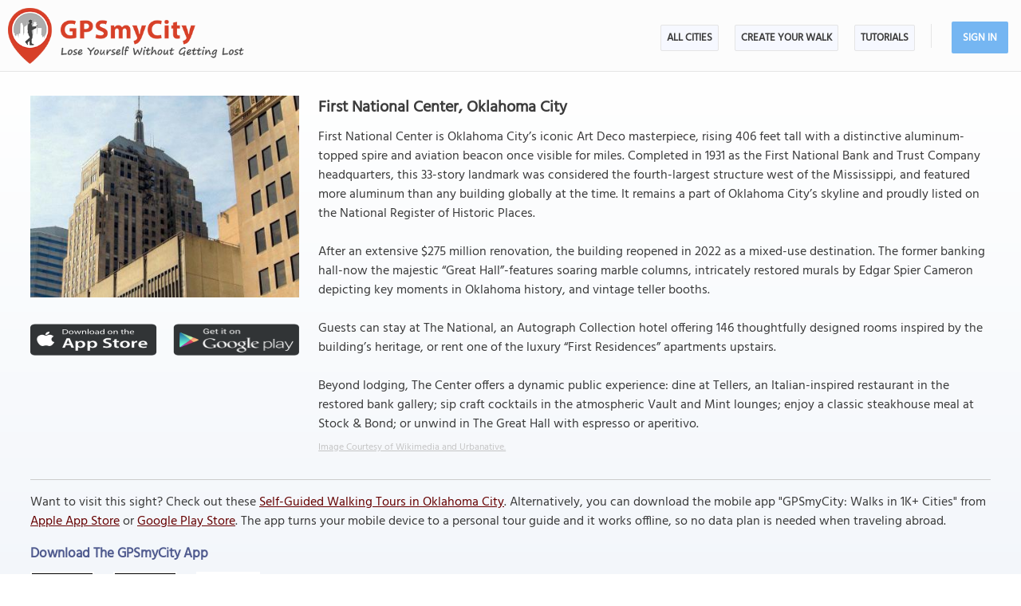

--- FILE ---
content_type: text/html; charset=UTF-8
request_url: https://www.gpsmycity.com/attractions/first-national-center-51094.html
body_size: 5727
content:
<!DOCTYPE html>
<HTML lang="en">
<HEAD>
<META http-equiv="Content-Type" content="text/html; charset=utf-8">
<TITLE>First National Center, Oklahoma City</TITLE>
<META name="keywords" content="First National Center, Oklahoma City, USA">
<META name="description" content="First National Center in Oklahoma City, USA - sight map, attraction information, photo and list of walking tours containing this attraction. Get offline map and directions using our GPSmyCity self-guided walking tours app for your mobile device.">
<!--<META http-equiv="Last-Modified" content="Thu, 22 Jan 2026 13:27:27 GMT">-->
<META name="viewport" content="width=device-width, initial-scale=1">
<META property="og:type" content="website">
<META property="og:site_name" content="GPSmyCity">
<META property="og:title" content="First National Center in Oklahoma City, USA">
<META property="og:description" content="First National Center in Oklahoma City, USA - sight map, attraction information, photo and list of walking tours containing this attraction. Get offline map and directions using our GPSmyCity self-guided walking tours app for your mobile device.">
<META property="og:url" content="https://www.gpsmycity.com/attractions/first-national-center-51094.html">
<META property="og:image" content="https://www.gpsmycity.com/img/gd_sight/51094.jpg">
<LINK rel="canonical" href="https://www.gpsmycity.com/attractions/first-national-center-51094.html">
<META name="apple-itunes-app" content="app-id=417207307, affiliate-data=at=1010l9wd&ct=mobile, app-argument=gpsmycitymaster://?do=show_guide_info&id=4451">
<LINK rel="manifest" href="/dlnk/manifest.json">
<META name="theme-color" content="#555555">
<LINK rel="shortcut icon" href="/d/favicon.ico" type="image/x-icon">
<LINK rel="icon" href="/d/favicon-96px.png" type="image/png" sizes="96x96">
<LINK rel="icon" href="/d/favicon.png" type="image/png" sizes="256x256">
<LINK rel="icon" href="/d/favicon.svg" type="image/svg+xml" sizes="512x512">
<LINK rel="apple-touch-icon" href="/d/favicon.png" type="image/png" sizes="256x256">
<LINK rel="preload" href="/d/layout_v4.css" as="style">
<LINK rel="preload" href="/d/layout_v4.js" as="script">
<LINK rel="preload" href="/d/lazysizes/lazysizes.min.js" as="script">
<LINK rel="preload" href="https://code.jquery.com/jquery-3.7.1.min.js" as="script">
<LINK rel="stylesheet" type="text/css" href="/d/layout_v4.css">
<SCRIPT type="text/javascript" src="/d/layout_v4.js"></SCRIPT>
<SCRIPT type="text/javascript" src="https://code.jquery.com/jquery-3.7.1.min.js"></SCRIPT>
<SCRIPT type="text/javascript" src="/d/lazysizes/lazysizes.min.js" async=""></SCRIPT>
</HEAD>
<BODY>
<SCRIPT type="application/ld+json">
{
"@context": "https://schema.org",
"@type": "TouristAttraction",
"name": "First National Center",
"description": "First National Center in Oklahoma City, USA - sight map, attraction information, photo and list of walking tours containing this attraction. Get offline map and directions using our GPSmyCity self-guided walking tours app for your mobile device.",
"hasMap": "https://www.gpsmycity.com/attractions/first-national-center-51094.html",
"address": {
"@type": "PostalAddress",
"addressLocality": "Oklahoma City",
"addressCountry": "USA"
},
"publicAccess": true,
"isAccessibleForFree": true,
"availableLanguage": {
"@type": "Language",
"name": "English"
},
"image": "https://www.gpsmycity.com/img/gd_sight/51094.jpg",
"url": "https://www.gpsmycity.com/attractions/first-national-center-51094.html",
"geo": {
"@type": "GeoCoordinates",
"latitude": "35.468430",
"longitude": "-97.516383"
}
}
</SCRIPT>
<!-- .Lazy() -->
<DIV id="mdiv">
<!-- { mbody -->
<DIV id="mbody">
<!-- { mtop -->
<header>
<DIV id="mtop">
<A class="logo" title="GPSmyCity city walks app" href="/"></A>
<UL class="menu">
<LI><A href="/gps-tour-guides/index.html">All Cities</A></LI>
<LI class="exp4"><A href="/create-custom-walk.html">Create Your Walk</A></LI>
<LI><A href="/articles/index.html">Articles</A></LI>
<SCRIPT>show_user_acc_blk(1);</SCRIPT>
</UL>
<DIV class="js_menu" onClick="show_js_menu(1)"></DIV>
<DIV class="js_inner">
<SCRIPT>show_js_inner();</SCRIPT>
</DIV>
</DIV>
</header>
<!-- } mtop -->
<!-- { mdata -->
<main>
<DIV id="mdata">
<DIV id="tour_pg">
<DIV class="inner inner_ns">
<DIV class="gradient_block tbl">
<STYLE>
#tour_pg .app_btn { padding:25px 0 25px 0; display:flex; justify-content:center }
#tour_pg .app_btn IMG { height:40px }
</STYLE>
<DIV class="top_info tbl">
<DIV class="apart">
<IMG class="lazyload" src="/d/0-640.jpg" data-src="/img/gd_attr/51094.jpg" alt="First National Center, Oklahoma City">
<DIV class="app_btn">
<A href="/dlnk/?view=guide&id=4451&src=2" onClick="ga('send', 'event', 'Ev', 'clog', 'sight_simg_i');" rel="nofollow" target="_blank"><IMG class="lazyload" src="/d/dot.png" data-src="/d/get_the_app_itunes_btn.png" title="Download 'GPSmyCity: Walks in 1K+ Cities app' for IOS"></A>
<A href="/dlnk/?view=guide&id=4451&src=3" onClick="ga('send', 'event', 'Ev', 'clog', 'sight_simg_a');" rel="nofollow" target="_blank" style="margin-left:20px"><IMG class="lazyload" src="/d/dot.png" data-src="/d/get_the_app_gplay_btn.png" title="Download 'GPSmyCity: Walks in 1K+ Cities app' for Android"></A>
</DIV>
</DIV>
<DIV class="bpart">
<H1 style="margin-bottom:10px">First National Center, Oklahoma City</H1>
<DIV>First National Center is Oklahoma City’s iconic Art Deco masterpiece, rising 406 feet tall with a distinctive aluminum-topped spire and aviation beacon once visible for miles. Completed in 1931 as the First National Bank and Trust Company headquarters, this 33-story landmark was considered the fourth-largest structure west of the Mississippi, and featured more aluminum than any building globally at the time. It remains a part of Oklahoma City’s skyline and proudly listed on the National Register of Historic Places.<br />
<br />
After an extensive $275 million renovation, the building reopened in 2022 as a mixed-use destination. The former banking hall-now the majestic “Great Hall”-features soaring marble columns, intricately restored murals by Edgar Spier Cameron depicting key moments in Oklahoma history, and vintage teller booths. <br />
<br />
Guests can stay at The National, an Autograph Collection hotel offering 146 thoughtfully designed rooms inspired by the building’s heritage, or rent one of the luxury “First Residences” apartments upstairs.<br />
<br />
Beyond lodging, The Center offers a dynamic public experience: dine at Tellers, an Italian-inspired restaurant in the restored bank gallery; sip craft cocktails in the atmospheric Vault and Mint lounges; enjoy a classic steakhouse meal at Stock &amp; Bond; or unwind in The Great Hall with espresso or aperitivo.</DIV>
<DIV class="copy"><A href="https://commons.wikimedia.org/wiki/File:First_national_center_oklacity.JPG" target="_blank" rel="nofollow noopener">Image Courtesy of Wikimedia and Urbanative.</A></DIV>
</DIV>
</DIV>
<DIV class="app_info">
<DIV>
<HR><P>
Want to visit this sight? Check out these <A href="/gps-tour-guides/oklahoma-city-1606.html">Self-Guided Walking Tours in Oklahoma City</A><!-- Oklahoma -->. Alternatively, you can download the mobile app "GPSmyCity: Walks in 1K+ Cities" from <A href="/dlnk/?view=guide&id=4451&src=2" onClick="ga('send', 'event', 'Ev', 'clog', 'sight_i');" target="_blank" rel="nofollow">Apple App Store</A> or <A href="/dlnk/?view=guide&id=4451&src=3" onClick="ga('send', 'event', 'Ev', 'clog', 'sight_a');" target="_blank" rel="nofollow">Google Play Store</A>. The app turns your mobile device to a personal tour guide and it works offline, so no data plan is needed when traveling abroad.
</DIV>
<DIV class="addon" style="margin-top:15px">
<H3 style="margin-bottom:10px">Download The GPSmyCity App</H3>
<A href="/dlnk/?view=guide&id=4451&src=2" onClick="ga('send', 'event', 'Ev', 'clog', 'sight_i');" target="_blank" rel="nofollow"><IMG class="lazyload" src="/d/dot.png" data-src="/d/getapp_itunes_icon.png" title="Download 'GPSmyCity: Walks in 1K+ Cities' app for IOS" width="80"></A>
<A href="/dlnk/?view=guide&id=4451&src=3" onClick="ga('send', 'event', 'Ev', 'clog', 'sight_a');" target="_blank" rel="nofollow" style="margin-left:20px"><IMG class="lazyload" src="/d/dot.png" data-src="/d/getapp_gplay_icon.png" title="Download 'GPSmyCity: Walks in 1K+ Cities' app for Android" width="80"></A>
<A href="/dlnk/?view=guide&id=4451&src=4" onClick="ga('send', 'event', 'Ev', 'clog', 'sight_qr');" target="_blank" rel="nofollow" style="margin-left:20px"><IMG class="lazyload" src="/d/dot.png" data-src="/d/getapp_qrcode_icon.png" title="Download 'GPSmyCity: Walks in 1K+ Cities' app" width="80"></A>
</DIV>
</DIV>
</DIV>
</DIV>
<DIV class="tour_map">
<DIV class="header"><H2>First National Center on Map</H2></DIV>
<DIV style="margin:-20px 0 10px 0; font-weight:bold; text-align:center; font-size:var(--ft16)">
<A href="/gps-tour-guides/oklahoma-city-1606.html?cstour" onClick="ga('send', 'event', 'Ev', 'clog', 'create_cs_map');">Create Your Own Self-Guided Walk to Visit This Sight</A><!--Oklahoma City--><!-- &gid= -->
</DIV>
<DIV id="map_area"><DIV id="map_canvas"></DIV></DIV>
<!--<DIV style="margin:5px"><A href="" style="background:url(/d/zoom_img.png) no-repeat; padding-left:18px" target="_blank"><B>Enlarge map</B></A></DIV>-->
<LINK rel="stylesheet" href="/d/leafletjs/leaflet.css">
<SCRIPT type="text/javascript" src="/d/leafletjs/leaflet.js"></SCRIPT>
<LINK rel="stylesheet" href="/d/leafletjs/leaflet-gesture-handling.min.css" type="text/css">
<SCRIPT src="/d/leafletjs/leaflet-gesture-handling.min.js"></SCRIPT>
<SCRIPT>
jarr = {"pins":[["35.468430","-97.516383","First National Center","0"]],"path":[]};
jarr['zmax'] = 0;
</SCRIPT>
<SCRIPT type="text/javascript" src="/d/gd_mgmt_info.js"></SCRIPT>
<DIV class="tour_map_info">
<B>Sight Name:</B> First National Center
<BR><B>Sight Location:</B> <A href="/gps-tour-guides/oklahoma-city-1606.html">Oklahoma City, USA (See walking tours in Oklahoma City)</A>
<BR><B>Sight Type:</B> Attraction/Landmark
<BR><B>Guide(s) Containing This Sight:</B>
<DIV class="sg_list">
<UL>
<LI><U><A href="/tours/oklahoma-city-historical-buildings-5898.html">Oklahoma City Historical Buildings</A></U></LI> 
</UL>
</DIV>
</DIV>
</DIV>
<DIV style="clear:both; padding-top:10px" class="mv_content">
<DIV class="content_hint"></DIV>
</DIV>
<!-- { tours -->
<DIV id="wtour_list" class="tbl">
<DIV style="margin:15px">
<H2>Walking Tours in Oklahoma City, Oklahoma</H2>
</DIV>
<DIV class="wlist tbl">
<DIV>
<DIV><A href="/gps-tour-guides/oklahoma-city-1606.html?cstour" onClick="ga('send', 'event', 'Ev', 'clog', 'create_cs_map');"><IMG class="lazyload" src="/d/0-640.jpg" data-src="/d/cs_walk_img.webp" alt="Create Your Own Walk in Oklahoma City"></A></DIV>
<DIV>
<H3><A href="/gps-tour-guides/oklahoma-city-1606.html?cstour" onClick="ga('send', 'event', 'Ev', 'clog', 'create_cs_map');">Create Your Own Walk in Oklahoma City</A></H3>
<DIV class="tour_map_info">
Creating your own self-guided walk in Oklahoma City is easy and fun. Choose the city attractions that you want to see and a walk route map will be created just for you. You can even set your hotel as the start point of the walk.
</DIV>
</DIV>
</DIV>
<DIV>
<DIV><A href="/tours/downtown-to-bricktown-4307.html"><IMG class="lazyload" src="/d/0-640.jpg" data-src="/img/gd/4307.jpg" alt="Downtown To Bricktown"></A></DIV>
<DIV>
<H3><A href="/tours/downtown-to-bricktown-4307.html">Downtown To Bricktown</A></H3>
<DIV class="tour_map_info">
Oklahoma City&#039;s Downtown and vibrant Bricktown area to its east complement each other, housing some of the most prominent landmarks in the city, including abundant dining and entertainment options that the state capital has to offer.<br />
<br />
On this self-guided walk, you will start from the Oklahoma City National Memorial downtown, a poignant reminder of the tragic events of April 19, 1995. The...&nbsp; <A href="/tours/downtown-to-bricktown-4307.html">view more</A><BR>
<BR><B>Tour Duration:</B> 1 Hour(s)
<BR><B>Travel Distance:</B> 2.4 Km or 1.5 Miles
</DIV>
</DIV>
</DIV>
<DIV>
<DIV><A href="/tours/oklahoma-city-historical-buildings-5898.html"><IMG class="lazyload" src="/d/0-640.jpg" data-src="/img/gd/5898.jpg" alt="Oklahoma City Historical Buildings"></A></DIV>
<DIV>
<H3><A href="/tours/oklahoma-city-historical-buildings-5898.html">Oklahoma City Historical Buildings</A></H3>
<DIV class="tour_map_info">
Home to an attractive variety of historic edifices, the capital of Oklahoma State provides interesting sightseeing opportunities for history buffs and architecture enthusiasts alike. Eye-catching religious sights and structures of great architectural and historic importance abound in downtown Oklahoma City in equal measure. <br />
<br />
A brief look at some of the notable sites is best started at the Henry...&nbsp; <A href="/tours/oklahoma-city-historical-buildings-5898.html">view more</A><BR>
<BR><B>Tour Duration:</B> 2 Hour(s)
<BR><B>Travel Distance:</B> 3.4 Km or 2.1 Miles
</DIV>
</DIV>
</DIV>
<DIV>
<DIV><A href="/tours/oklahoma-city-introduction-walking-tour-5896.html"><IMG class="lazyload" src="/d/0-640.jpg" data-src="/img/gd/5896.jpg" alt="Oklahoma City Introduction Walking Tour"></A></DIV>
<DIV>
<H3><A href="/tours/oklahoma-city-introduction-walking-tour-5896.html">Oklahoma City Introduction Walking Tour</A></H3>
<DIV class="tour_map_info">
As the state capital of Oklahoma, Oklahoma City is the largest city in this state. Much of the city&#039;s settlement occurred during the Great Land Rush of 1889. Native Americans representing several tribes were among some of the region&#039;s earliest settlers. Tribal emblems and imagery make up much of the symbolism common in this city.<br />
<br />
Many of the city&#039;s most iconic buildings date back...&nbsp; <A href="/tours/oklahoma-city-introduction-walking-tour-5896.html">view more</A><BR>
<BR><B>Tour Duration:</B> 2 Hour(s)
<BR><B>Travel Distance:</B> 4.5 Km or 2.8 Miles
</DIV>
</DIV>
</DIV>
</DIV>
</DIV>
<!-- } tours -->
<DIV style="clear:both; padding-top:10px" class="mv_content">
<DIV class="content_hint"></DIV>
</DIV>
<!-- { video -->
<DIV class="videoBlock tbl">
<DIV class="videoInner tbl">
<DIV class="videoWrapper">
<IFRAME class="lazyload" data-src="/templates/youtube-src.html?v=YcxDRDpwbuo&hd=1" width="640" height="480" frameborder="0" referrerpolicy="strict-origin-when-cross-origin" allowfullscreen title="How GPSmyCity App Works"></IFRAME>
</DIV>
</DIV>
</DIV>
<!-- } video -->
</DIV>
</DIV>
</main>
<!-- } mdata -->
<!-- { mfoot -->
<FOOTER>
<DIV id="mfoot">
<DIV class="inner">
<DIV class="left">
<DIV class="hd">GPSmyCity Inc</DIV>
<DIV class="copy_blob">Self-guided walking tours apps on iOS and Android for exploring cities on foot - they make bus tours obsolete!</DIV>
<DIV class="copy">&copy; 2026 GPSmyCity Inc. All Rights Reserved.</DIV>
</DIV>
<DIV class="right">
<NAV>
<DIV class="nav">
<UL>
<LI><A href="/about-us.html">About</A></LI>
<LI><A href="/gps-tour-guides/index.html">All Cities</A></LI>
<LI><A href="/mobile-app.html">Tutorials</A></LI>
<LI><A href="/create-custom-walk.html">Create a Walk</A></LI>
<LI><A href="/articles/index.html">Articles</A></LI>
<LI><A href="/privacy-policy.html">Privacy Policy</A></LI>
<LI><A href="/terms.html">Terms</A></LI>
<LI><A href="/disclosure.html">Disclosure</A></LI>
<LI><A href="/content-contribution.html">Content Contribution</A></LI>
</UL>
</DIV>
</NAV>
<DIV class="buttons">
<DIV class="app_btn">
<A href="/dlnk/?act=store&go=itunes" onClick="ga('send', 'event', 'Ev', 'clog', 'mfoot_i');" rel="nofollow" target="_blank"><IMG class="lazyload" src="/d/dot.png" data-src="/d/get_the_app_itunes_btn.png" title="Download 'GPSmyCity: Walks in 1K+ Cities app' for IOS"></A>
<A href="/dlnk/?act=store&go=gplay" onClick="ga('send', 'event', 'Ev', 'clog', 'mfoot_a');" rel="nofollow" target="_blank" style="margin-left:20px"><IMG class="lazyload" src="/d/dot.png" data-src="/d/get_the_app_gplay_btn.png" title="Download 'GPSmyCity: Walks in 1K+ Cities app' for Android"></A>
</DIV>
<DIV class="share_btn">
<A href="https://www.facebook.com/gpsmycity/" target="_blank" rel="nofollow noopener"><IMG class="lazyload" src="/d/dot.png" data-src="/d/btn_facebook.png" title="GPSmyCity on Facebook"></A>
<A href="https://www.pinterest.com/gpsmycity/" target="_blank" rel="nofollow noopener"><IMG class="lazyload" src="/d/dot.png" data-src="/d/btn_pinterest.png" title="GPSmyCity on Pinterest"></A>
<A href="https://www.youtube.com/@gpsmycity" target="_blank" rel="nofollow noopener"><IMG class="lazyload" src="/d/dot.png" data-src="/d/btn_youtube.png" title="GPSmyCity on YouTube"></A>
</DIV>
</DIV>
</DIV>
</DIV>
</DIV>
</FOOTER>
<!-- } mfoot -->
</DIV>
<!-- } mbody -->
</DIV>
<!-- { google GA4 -->
<SCRIPT async src="https://www.googletagmanager.com/gtag/js?id=G-DGGE0QZQWQ"></SCRIPT>
<SCRIPT>
window.dataLayer = window.dataLayer || [];
function gtag(){dataLayer.push(arguments);}
gtag('consent', 'default', {
'ad_storage': 'denied',
'ad_user_data': 'denied',
'ad_personalization': 'denied',
'analytics_storage': 'denied',
'region': ['BE', 'BG', 'CZ', 'DK', 'DE', 'EE', 'IE', 'GR', 'ES', 'FR', 'HR', 'IT', 'CY', 'LV', 'LT', 'LU', 'HU', 'MT', 'NL', 'AT', 'PL', 'PT', 'RO', 'SI', 'SK', 'FI', 'SE'],
'wait_for_update': 500
});
gtag('js', new Date());
gtag('config', 'G-DGGE0QZQWQ', { traffic_type: (navigator.webdriver || !navigator.userAgent || navigator.userAgent.length < 20 ? "-" : location.origin) });
function ga(p1, p2, p3, p4, p5) { gtag(p2, p5, {'event_category': p4}); }
</SCRIPT>
<!-- } google GA4 -->
<!-- { mediavine -->
<SCRIPT>
window.addEventListener("load", function() {
var script = document.createElement('script');
script.setAttribute('DATA-NOPTIMIZE', "1");
script.setAttribute('DATA-CFASYNC', "false");
script.setAttribute("defer", "true");
script.src = "https://scripts.mediavine.com/tags/gps-my-city.js";
document.body.appendChild(script);
const cmpEventHandler=function({detail:detail=Object}){if(detail==='tcfApiReady'){const a=function(b,c){if(c&&(b['eventStatus']==='tcloaded'||b['eventStatus']==='useractioncomplete')){var d=Object['keys'](b['purpose']['consents'])['length']>0xa;for(let e in b['purpose']['consents']){if(!b['purpose']['consents'][e]){d=![];break;}}d&&gtag('consent','update',{'ad_user_data':'granted','ad_personalization':'granted','ad_storage':'granted','analytics_storage':'granted'}),window['__tcfapi']('removeEventListener',0x2,f=>{},b['listenerId']);}};window['__tcfapi']('addEventListener',0x2,a);}};window['addEventListener']('mediavineCmp',cmpEventHandler);
});
</SCRIPT>
<!-- } mediavine -->
</BODY>
</HTML>